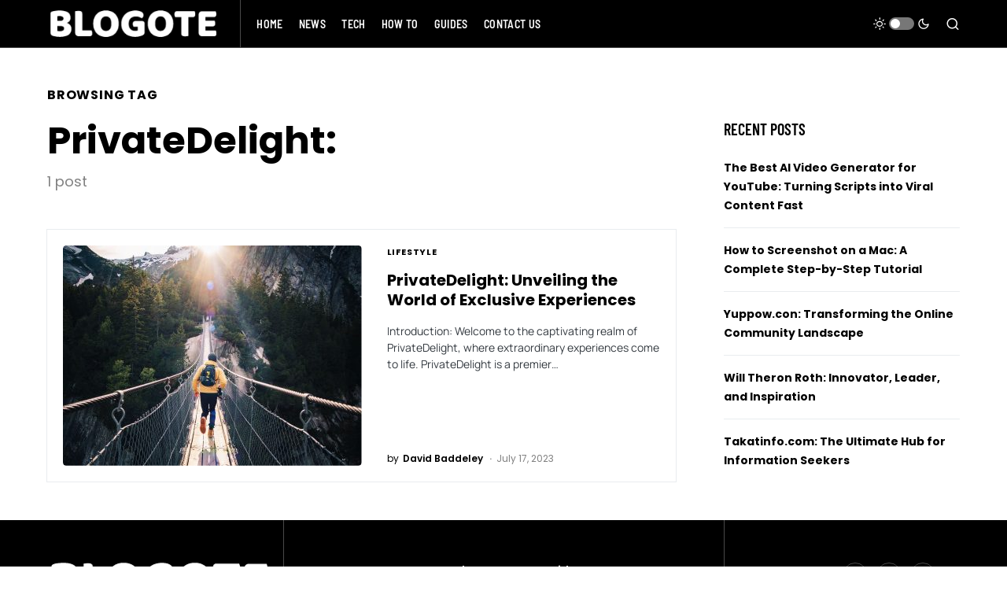

--- FILE ---
content_type: text/html; charset=utf-8
request_url: https://www.google.com/recaptcha/api2/aframe
body_size: 267
content:
<!DOCTYPE HTML><html><head><meta http-equiv="content-type" content="text/html; charset=UTF-8"></head><body><script nonce="O-YLEN74zqe-onXcLzDLvg">/** Anti-fraud and anti-abuse applications only. See google.com/recaptcha */ try{var clients={'sodar':'https://pagead2.googlesyndication.com/pagead/sodar?'};window.addEventListener("message",function(a){try{if(a.source===window.parent){var b=JSON.parse(a.data);var c=clients[b['id']];if(c){var d=document.createElement('img');d.src=c+b['params']+'&rc='+(localStorage.getItem("rc::a")?sessionStorage.getItem("rc::b"):"");window.document.body.appendChild(d);sessionStorage.setItem("rc::e",parseInt(sessionStorage.getItem("rc::e")||0)+1);localStorage.setItem("rc::h",'1769446889438');}}}catch(b){}});window.parent.postMessage("_grecaptcha_ready", "*");}catch(b){}</script></body></html>